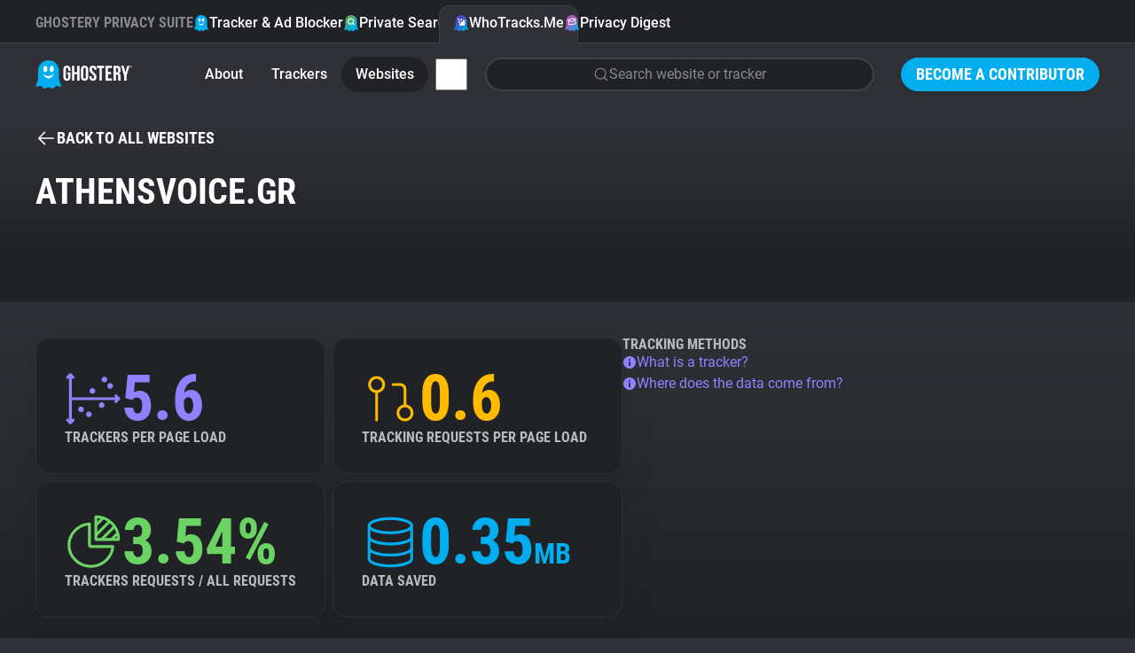

--- FILE ---
content_type: image/svg+xml
request_url: https://www.ghostery.com/assets/design_system/icon-safari-b406076aa77115b5d05b1b6ef2c4a212b7fb99c354092302742e3618d809007b.svg
body_size: 8911
content:
<svg width="32" height="32" viewBox="0 0 32 33" fill="none" xmlns="http://www.w3.org/2000/svg">
	<rect y="0.609375" width="32" height="32" rx="16" fill="white" />
	<g clip-path="url(#clip0_445_2519)">
		<g opacity="0.53" filter="url(#filter0_f_445_2519)">
			<path d="M27.351 16.9352C27.351 18.3705 27.0574 19.7919 26.487 21.118C25.9165 22.4441 25.0804 23.6491 24.0264 24.664C22.9723 25.679 21.721 26.4841 20.3438 27.0334C18.9667 27.5827 17.4906 27.8654 16 27.8654C14.5094 27.8654 13.0333 27.5827 11.6562 27.0334C10.279 26.4841 9.02768 25.679 7.97365 24.664C6.91961 23.6491 6.0835 22.4441 5.51306 21.118C4.94262 19.7919 4.64902 18.3705 4.64902 16.9352C4.64902 14.0363 5.84492 11.2561 7.97365 9.20628C10.1024 7.15646 12.9895 6.00488 16 6.00488C17.4906 6.00488 18.9667 6.2876 20.3438 6.8369C21.721 7.3862 22.9723 8.19132 24.0264 9.20628C25.0804 10.2213 25.9165 11.4262 26.487 12.7523C27.0574 14.0784 27.351 15.4998 27.351 16.9352V16.9352Z" fill="black" />
		</g>
		<path d="M27.7833 15.9703C27.7833 17.5177 27.4785 19.0499 26.8863 20.4795C26.2941 21.9091 25.4262 23.2081 24.332 24.3023C23.2379 25.3965 21.9389 26.2644 20.5093 26.8566C19.0797 27.4488 17.5474 27.7535 16 27.7535C12.8749 27.7535 9.87777 26.5121 7.66798 24.3023C5.4582 22.0925 4.21675 19.0954 4.21675 15.9703C4.21675 12.8452 5.4582 9.84804 7.66798 7.63825C9.87777 5.42846 12.8749 4.18701 16 4.18701C17.5474 4.18701 19.0797 4.4918 20.5093 5.08396C21.9389 5.67612 23.2379 6.54407 24.332 7.63825C25.4262 8.73243 26.2941 10.0314 26.8863 11.461C27.4785 12.8906 27.7833 14.4229 27.7833 15.9703V15.9703Z" fill="url(#paint0_linear_445_2519)" stroke="#CDCDCD" stroke-width="0.0930123" stroke-linecap="round" stroke-linejoin="round" />
		<path d="M26.8599 15.9703C26.8599 18.8505 25.7158 21.6128 23.6791 23.6494C21.6425 25.686 18.8802 26.8302 16 26.8302C13.1198 26.8302 10.3575 25.686 8.32086 23.6494C6.28423 21.6128 5.14006 18.8505 5.14006 15.9703C5.14006 13.0901 6.28423 10.3278 8.32086 8.29115C10.3575 6.25452 13.1198 5.11035 16 5.11035C18.8802 5.11035 21.6425 6.25452 23.6791 8.29115C25.7158 10.3278 26.8599 13.0901 26.8599 15.9703Z" fill="url(#paint1_radial_445_2519)" />
		<path d="M16 5.67676C15.9123 5.67676 15.8417 5.74737 15.8417 5.83509V7.66141C15.8417 7.74913 15.9123 7.81974 16 7.81974C16.0877 7.81974 16.1583 7.74913 16.1583 7.66141V5.83509C16.1583 5.74737 16.0877 5.67676 16 5.67676ZM14.9642 5.74223C14.9537 5.7411 14.9429 5.7411 14.932 5.74236C14.8447 5.75146 14.7818 5.82902 14.7909 5.91627L14.8707 6.68032C14.8799 6.76756 14.9574 6.83047 15.0447 6.82136C15.1319 6.81226 15.1948 6.7347 15.1857 6.64745L15.106 5.88341C15.098 5.80706 15.0376 5.74935 14.9642 5.74223H14.9642ZM17.0431 5.74298C16.9696 5.75005 16.9092 5.80775 16.9012 5.88408L16.8208 6.64807C16.8117 6.73531 16.8746 6.81295 16.9618 6.82212C17.049 6.8313 17.1266 6.76845 17.1358 6.68121L17.2162 5.91716C17.2253 5.82992 17.1624 5.75235 17.0752 5.74318C17.0643 5.74205 17.0535 5.74205 17.0431 5.74298V5.74298ZM13.9001 5.89652C13.8896 5.8966 13.8789 5.89765 13.8682 5.89991C13.7823 5.91808 13.7279 6.00181 13.746 6.08763L14.1243 7.87431C14.1425 7.96012 14.2262 8.01459 14.312 7.99643C14.3978 7.97826 14.4523 7.89459 14.4341 7.80878L14.0559 6.02203C14.04 5.94693 13.9739 5.89585 13.9001 5.89642L13.9001 5.89652ZM18.107 5.89803C18.0333 5.89728 17.9672 5.94841 17.9512 6.02349L17.5717 7.80996C17.5535 7.89577 17.6079 7.97952 17.6937 7.99775C17.7795 8.016 17.8632 7.96157 17.8815 7.87577L18.261 6.08929C18.2792 6.00349 18.2248 5.91973 18.139 5.90151C18.1283 5.89925 18.1176 5.89812 18.107 5.89812L18.107 5.89803ZM12.8847 6.18284C12.8642 6.18096 12.843 6.18322 12.8221 6.19014C12.7387 6.21726 12.6934 6.30619 12.7205 6.38961L12.9579 7.12025C12.985 7.20368 13.074 7.24903 13.1574 7.22193C13.2408 7.19481 13.2861 7.10582 13.259 7.02239L13.0216 6.29176C13.0013 6.22919 12.9462 6.18806 12.8847 6.18283V6.18284ZM19.1168 6.18322C19.0553 6.18845 19.0001 6.22958 18.9798 6.29214L18.7423 7.02271C18.7151 7.10613 18.7605 7.19513 18.8439 7.22225C18.9273 7.24937 19.0163 7.20405 19.0434 7.12064L19.281 6.39C19.3081 6.30658 19.2628 6.21758 19.1793 6.19046C19.1585 6.18369 19.1372 6.18147 19.1168 6.1832V6.18322ZM11.8805 6.55032C11.8599 6.55069 11.8391 6.55521 11.8191 6.56412C11.739 6.59974 11.7031 6.69293 11.7387 6.77309L12.4805 8.44196C12.5161 8.52211 12.6093 8.55795 12.6894 8.52232C12.7696 8.4867 12.8055 8.39351 12.7699 8.31336L12.028 6.64448C12.0013 6.58436 11.9422 6.54912 11.8805 6.55032V6.55032ZM20.1323 6.55592C20.0706 6.55479 20.0114 6.58981 19.9846 6.64988L19.2406 8.31773C19.2048 8.39784 19.2406 8.4911 19.3207 8.52683C19.4008 8.56257 19.494 8.52685 19.5298 8.44675L20.2738 6.7789C20.3095 6.69879 20.2738 6.60553 20.1937 6.56979C20.1737 6.56088 20.1528 6.55636 20.1323 6.55591V6.55592ZM10.9484 7.04349C10.918 7.04123 10.8867 7.048 10.8582 7.06448C10.7822 7.10834 10.7564 7.2048 10.8003 7.28076L11.1844 7.94607C11.2282 8.02204 11.3247 8.04787 11.4007 8.00401C11.4766 7.96015 11.5025 7.8637 11.4586 7.78773L11.0745 7.12243C11.0471 7.07495 10.9991 7.04704 10.9484 7.0435V7.04349ZM21.0516 7.04349C21.0009 7.04688 20.953 7.07494 20.9256 7.12242L20.5414 7.78772C20.4975 7.86369 20.5235 7.96014 20.5994 8.004C20.6754 8.04786 20.7718 8.02202 20.8157 7.94606L21.1998 7.28075C21.2437 7.20478 21.2178 7.10833 21.1419 7.06446C21.1134 7.04803 21.082 7.04137 21.0516 7.04348V7.04349ZM10.0433 7.608C10.0128 7.60913 9.98234 7.61891 9.95571 7.63821C9.88471 7.68972 9.86901 7.78834 9.92054 7.85934L10.9929 9.33763C11.0444 9.40863 11.1431 9.42433 11.2141 9.37284C11.2851 9.32133 11.3008 9.22271 11.2493 9.1517L10.1768 7.67342C10.1446 7.62904 10.0941 7.60628 10.0433 7.60802V7.608ZM21.968 7.61605C21.9173 7.61417 21.8667 7.63693 21.8344 7.68125L20.76 9.1581C20.7084 9.22903 20.724 9.32769 20.7949 9.3793C20.8658 9.4309 20.9645 9.41537 21.0161 9.34447L22.0905 7.86761C22.1421 7.79668 22.1265 7.69802 22.0556 7.64641C22.029 7.62708 21.9985 7.61714 21.968 7.61605V7.61605ZM9.23429 8.28648C9.19388 8.28423 9.15264 8.29773 9.12004 8.32707C9.05484 8.38576 9.04961 8.48548 9.10831 8.55067L9.62232 9.12168C9.68101 9.18687 9.78071 9.19211 9.84591 9.13341C9.91111 9.07472 9.91636 8.97495 9.85765 8.90975L9.34371 8.33881C9.31437 8.3062 9.27472 8.28859 9.23429 8.28647V8.28648ZM22.7669 8.28761C22.7264 8.28987 22.6868 8.30736 22.6575 8.33995L22.1434 8.91083C22.0847 8.97602 22.0899 9.07579 22.1551 9.13449C22.2203 9.19318 22.32 9.18792 22.3787 9.12275L22.8928 8.55188C22.9515 8.48669 22.9462 8.38691 22.8811 8.32822C22.8485 8.29888 22.8073 8.28551 22.7669 8.28763L22.7669 8.28761ZM8.4589 9.0313C8.41848 9.03356 8.3789 9.05105 8.34956 9.08365C8.29087 9.14884 8.29613 9.24855 8.3613 9.30724L9.71864 10.5291C9.78383 10.5878 9.88354 10.5826 9.94222 10.5174C10.0009 10.4522 9.99574 10.3525 9.93052 10.2938L8.57312 9.07191C8.54051 9.04257 8.49929 9.02919 8.45887 9.03132L8.4589 9.0313ZM23.546 9.03664C23.5056 9.03438 23.4643 9.04785 23.4317 9.07717L22.0735 10.2981C22.0083 10.3567 22.0029 10.4565 22.0616 10.5217C22.1202 10.5869 22.22 10.5922 22.2852 10.5336L23.6434 9.31264C23.7087 9.254 23.714 9.15429 23.6553 9.08905C23.626 9.05644 23.5864 9.03879 23.546 9.03664H23.546ZM7.81409 9.86042C7.76333 9.85854 7.71272 9.88141 7.6805 9.92575C7.62894 9.99672 7.64458 10.0953 7.71556 10.1469L8.33706 10.5984C8.40803 10.65 8.50663 10.6344 8.55819 10.5635C8.60975 10.4925 8.59415 10.3938 8.52321 10.3423L7.9017 9.8907C7.87511 9.87136 7.84455 9.86151 7.8141 9.86042L7.81409 9.86042ZM24.1902 9.86618C24.1597 9.86731 24.1292 9.87705 24.1026 9.89638L23.4808 10.3475C23.4098 10.399 23.3941 10.4977 23.4456 10.5687C23.4971 10.6397 23.5957 10.6554 23.6667 10.6039L24.2886 10.1527C24.3596 10.1012 24.3752 10.0026 24.3237 9.93159C24.2915 9.88721 24.241 9.86445 24.1902 9.86619V9.86618ZM7.21152 10.7448C7.16086 10.7482 7.11293 10.7763 7.08551 10.8238C7.04165 10.8997 7.06749 10.9962 7.14346 11.04L8.72507 11.9532C8.80103 11.9971 8.89749 11.9712 8.94135 11.8952C8.98521 11.8193 8.95937 11.7228 8.8834 11.679L7.30178 10.7658C7.27331 10.7494 7.24192 10.7427 7.21152 10.7448V10.7448ZM24.7885 10.7448C24.7581 10.7426 24.7267 10.7493 24.6982 10.7658L23.1166 11.679C23.0406 11.7228 23.0148 11.8193 23.0587 11.8953C23.1025 11.9712 23.199 11.9971 23.2749 11.9532L24.8566 11.0401C24.9326 10.9962 24.9584 10.8997 24.9145 10.8238C24.8871 10.7763 24.8391 10.7484 24.7885 10.7448V10.7448ZM6.75592 11.6875C6.69422 11.686 6.63505 11.7213 6.60825 11.7814C6.57252 11.8615 6.60823 11.9548 6.68834 11.9905L7.39 12.3035C7.47012 12.3392 7.56338 12.3035 7.59911 12.2234C7.63485 12.1433 7.59906 12.05 7.51895 12.0143L6.81736 11.7013C6.79735 11.6924 6.77649 11.6879 6.75592 11.6875V11.6875ZM25.2471 11.694C25.2266 11.6944 25.2057 11.6989 25.1856 11.7078L24.4838 12.0202C24.4037 12.0559 24.3679 12.1491 24.4035 12.2293C24.4392 12.3094 24.5325 12.3453 24.6126 12.3096L25.3144 11.9971C25.3946 11.9614 25.4304 11.8682 25.3947 11.788C25.3679 11.7279 25.3088 11.6928 25.2471 11.694V11.694ZM6.34988 12.6728C6.28839 12.6779 6.23326 12.719 6.21288 12.7816C6.18572 12.865 6.23092 12.954 6.31434 12.9812L8.05081 13.547C8.13421 13.5741 8.22324 13.5289 8.25041 13.4455C8.27757 13.3621 8.23235 13.2731 8.14893 13.2459L6.41248 12.6801C6.39164 12.6733 6.37038 12.6711 6.34988 12.6728V12.6728ZM25.6524 12.6795C25.6319 12.6777 25.6108 12.6799 25.5899 12.6868L23.853 13.2514C23.7696 13.2785 23.7243 13.3675 23.7514 13.451C23.7785 13.5344 23.8675 13.5797 23.951 13.5526L25.6878 12.988C25.7712 12.9609 25.8166 12.8719 25.7894 12.7885C25.7691 12.7259 25.7139 12.6848 25.6524 12.6795V12.6795ZM6.09691 13.707C6.02315 13.7063 5.95699 13.7575 5.94103 13.8326C5.92279 13.9184 5.97722 14.0021 6.06301 14.0203L6.81449 14.18C6.90029 14.1983 6.98403 14.1439 7.00227 14.0581C7.02052 13.9723 6.96609 13.8885 6.8803 13.8703L6.12889 13.7106C6.11817 13.7083 6.10744 13.7072 6.09691 13.7072V13.707ZM25.9034 13.7085C25.8929 13.7086 25.8823 13.71 25.8715 13.7119L25.1201 13.8716C25.0343 13.8898 24.9798 13.9735 24.9981 14.0593C25.0163 14.1451 25.1 14.1995 25.1859 14.1813L25.9373 14.0217C26.0231 14.0034 26.0775 13.9197 26.0593 13.8339C26.0434 13.7588 25.9772 13.7077 25.9034 13.7084L25.9034 13.7085ZM5.90543 14.7474C5.83201 14.7544 5.77157 14.812 5.7635 14.8883C5.75428 14.9756 5.81704 15.0532 5.90427 15.0625L7.72047 15.2545C7.80771 15.2637 7.88538 15.2009 7.89459 15.1136C7.90381 15.0264 7.84099 14.9487 7.75375 14.9395L5.93755 14.7475C5.92664 14.7464 5.91593 14.7464 5.90543 14.7474V14.7474ZM26.0963 14.761C26.0858 14.7599 26.075 14.7599 26.0641 14.7612L24.2477 14.9507C24.1604 14.9598 24.0975 15.0374 24.1066 15.1246C24.1157 15.2119 24.1933 15.2748 24.2805 15.2657L26.0969 15.0761C26.1842 15.067 26.2471 14.9894 26.238 14.9022C26.23 14.8259 26.1697 14.7682 26.0963 14.761L26.0963 14.761ZM5.87468 15.8123C5.78696 15.8123 5.71635 15.8829 5.71635 15.9706C5.71635 16.0583 5.78696 16.1289 5.87468 16.1289H6.64291C6.73062 16.1289 6.8013 16.0583 6.8013 15.9706C6.8013 15.8829 6.73062 15.8123 6.64291 15.8123H5.87468ZM25.3571 15.8123C25.2694 15.8123 25.1988 15.8829 25.1988 15.9706C25.1988 16.0583 25.2694 16.1289 25.3571 16.1289H26.1253C26.213 16.1289 26.2836 16.0583 26.2836 15.9706C26.2836 15.8829 26.213 15.8123 26.1253 15.8123H25.3571ZM7.75164 16.6754C7.74115 16.6743 7.73042 16.6743 7.71951 16.6756L5.90303 16.8651C5.81579 16.8742 5.7529 16.9518 5.762 17.039C5.7711 17.1263 5.84866 17.1892 5.9359 17.1801L7.75239 16.9905C7.83963 16.9814 7.90252 16.9038 7.89342 16.8166C7.88545 16.7403 7.82505 16.6826 7.75163 16.6754H7.75164ZM24.2474 16.6866C24.174 16.6937 24.1135 16.7513 24.1055 16.8276C24.0962 16.9148 24.159 16.9925 24.2462 17.0017L26.0624 17.1937C26.1497 17.203 26.2273 17.1401 26.2366 17.0529C26.2458 16.9657 26.1829 16.888 26.0957 16.8788L24.2796 16.6868C24.2687 16.6856 24.2579 16.6856 24.2474 16.6866L24.2474 16.6866ZM6.8462 17.7563C6.83567 17.7564 6.82495 17.7574 6.81423 17.7597L6.06275 17.9193C5.97694 17.9375 5.92255 18.0213 5.94077 18.1071C5.95901 18.1929 6.04275 18.2473 6.12856 18.2291L6.88004 18.0695C6.96584 18.0512 7.02023 17.9675 7.00201 17.8817C6.98606 17.8066 6.91997 17.7556 6.84621 17.7562L6.8462 17.7563ZM25.1536 17.7578C25.0798 17.757 25.0137 17.8082 24.9978 17.8832C24.9795 17.969 25.0339 18.0528 25.1197 18.071L25.8712 18.2307C25.957 18.249 26.0407 18.1946 26.059 18.1088C26.0772 18.023 26.0228 17.9392 25.937 17.921L25.1856 17.7613C25.1748 17.759 25.1641 17.7579 25.1536 17.7579L25.1536 17.7578ZM8.11163 18.3814C8.09113 18.3795 8.06996 18.3818 8.0491 18.3887L6.31223 18.9533C6.22881 18.9804 6.1835 19.0694 6.21061 19.1528C6.23774 19.2362 6.32673 19.2816 6.41015 19.2544L8.14696 18.6899C8.23038 18.6627 8.27575 18.5737 8.24863 18.4903C8.22828 18.4277 8.17312 18.3866 8.11163 18.3814V18.3814ZM23.8867 18.387C23.8252 18.3922 23.77 18.4332 23.7496 18.4958C23.7225 18.5792 23.7677 18.6682 23.8511 18.6954L25.5876 19.2612C25.671 19.2884 25.76 19.2431 25.7872 19.1597C25.8144 19.0763 25.7691 18.9873 25.6857 18.9601L23.9493 18.3943C23.9284 18.3875 23.9072 18.3853 23.8867 18.387V18.387ZM7.44885 19.618C7.42827 19.6184 7.40744 19.6228 7.38741 19.6317L6.68554 19.9442C6.60541 19.9799 6.56964 20.0731 6.60531 20.1533C6.64101 20.2334 6.73422 20.2692 6.81435 20.2335L7.51622 19.9211C7.59635 19.8854 7.63213 19.7922 7.59645 19.712C7.56971 19.6519 7.51055 19.6168 7.44885 19.618V19.618ZM24.5486 19.624C24.4869 19.6225 24.4277 19.6578 24.4009 19.7179C24.3652 19.798 24.4009 19.8913 24.481 19.927L25.1826 20.24C25.2627 20.2757 25.356 20.24 25.3917 20.1599C25.4275 20.0798 25.3918 19.9865 25.3116 19.9508L24.6101 19.6378C24.59 19.6289 24.5692 19.6244 24.5486 19.624V19.624ZM8.81534 19.9671C8.78495 19.9649 8.75356 19.9716 8.72507 19.9881L7.14346 20.9013C7.06749 20.9451 7.04165 21.0416 7.08551 21.1176C7.12937 21.1935 7.22582 21.2194 7.30178 21.1755L8.8834 20.2624C8.95937 20.2186 8.98521 20.122 8.94135 20.0461C8.91393 19.9986 8.86601 19.9707 8.81534 19.9671V19.9671ZM23.1847 19.9671C23.1341 19.9705 23.0861 19.9986 23.0587 20.0461C23.0148 20.122 23.0406 20.2185 23.1166 20.2624L24.6982 21.1755C24.7742 21.2193 24.8707 21.1935 24.9145 21.1175C24.9584 21.0416 24.9326 20.9451 24.8566 20.9013L23.2749 19.9881C23.2464 19.9717 23.2151 19.965 23.1847 19.9671V19.9671ZM8.42084 21.3072C8.39037 21.3083 8.35987 21.3181 8.33324 21.3375L7.71145 21.7886C7.64045 21.8401 7.62475 21.9387 7.67624 22.0097C7.72776 22.0807 7.82638 22.0964 7.89738 22.0449L8.51923 21.5938C8.59023 21.5422 8.60593 21.4436 8.55443 21.3726C8.52224 21.3282 8.4716 21.3054 8.42084 21.3072V21.3072ZM23.5754 21.3125C23.5246 21.3106 23.474 21.3335 23.4418 21.3778C23.3902 21.4488 23.4059 21.5475 23.4769 21.599L24.0984 22.0506C24.1693 22.1022 24.2679 22.0865 24.3195 22.0155C24.3711 21.9446 24.3555 21.846 24.2845 21.7944L23.663 21.3428C23.6364 21.3235 23.6059 21.3136 23.5754 21.3125L23.5754 21.3125ZM9.82908 21.3672C9.78867 21.3649 9.74745 21.3784 9.71483 21.4077L8.35661 22.6286C8.29138 22.6873 8.28607 22.787 8.34472 22.8522C8.40336 22.9175 8.50308 22.9228 8.56831 22.8641L9.92653 21.6432C9.99176 21.5845 9.99707 21.4848 9.93842 21.4196C9.90912 21.387 9.8695 21.3693 9.82908 21.3672ZM22.1671 21.3715C22.1267 21.3738 22.0871 21.3913 22.0577 21.4239C21.9991 21.4891 22.0043 21.5888 22.0695 21.6475L23.4268 22.8694C23.492 22.9281 23.5918 22.9228 23.6505 22.8576C23.7092 22.7924 23.7039 22.6927 23.6387 22.634L22.2813 21.4121C22.2487 21.3828 22.2076 21.3694 22.1671 21.3716V21.3715ZM11.1176 22.5315C11.0668 22.5296 11.0162 22.5523 10.9839 22.5966L9.90959 24.0735C9.85798 24.1444 9.87351 24.2431 9.94441 24.2947C10.0153 24.3463 10.114 24.3308 10.1656 24.2598L11.24 22.783C11.2916 22.712 11.2761 22.6134 11.2051 22.5618C11.1786 22.5424 11.1481 22.5325 11.1176 22.5315ZM20.8736 22.5381C20.8431 22.5392 20.8126 22.549 20.786 22.5683C20.715 22.6198 20.6993 22.7184 20.7508 22.7894L21.8231 24.2677C21.8746 24.3387 21.9733 24.3544 22.0443 24.3029C22.1153 24.2514 22.131 24.1528 22.0795 24.0818L21.0071 22.6035C20.9749 22.5591 20.9243 22.5364 20.8736 22.5381V22.5381ZM9.73068 22.7662C9.69026 22.7684 9.65063 22.7859 9.62128 22.8185L9.10726 23.3894C9.04856 23.4546 9.05376 23.5544 9.11896 23.6131C9.18415 23.6718 9.28385 23.6665 9.34255 23.6013L9.85663 23.0304C9.91533 22.9652 9.91007 22.8654 9.8449 22.8068C9.81229 22.7774 9.77112 22.764 9.7307 22.7662L9.73068 22.7662ZM22.2684 22.7669C22.2279 22.7647 22.1868 22.7782 22.1542 22.8075C22.089 22.8662 22.0837 22.9659 22.1424 23.0311L22.6563 23.6021C22.715 23.6673 22.8147 23.6726 22.8799 23.6139C22.9451 23.5552 22.9504 23.4554 22.8917 23.3902L22.3777 22.8193C22.3484 22.7866 22.3087 22.769 22.2683 22.7669L22.2684 22.7669ZM12.6179 23.4003C12.5562 23.3988 12.4971 23.4341 12.4703 23.4942L11.7262 25.162C11.6905 25.2421 11.7262 25.3354 11.8063 25.3711C11.8864 25.4068 11.9797 25.3711 12.0154 25.291L12.7595 23.6232C12.7952 23.5431 12.7595 23.4498 12.6794 23.4141C12.6594 23.4051 12.6385 23.4007 12.6179 23.4003ZM19.3721 23.4048C19.3515 23.4052 19.3306 23.4097 19.3105 23.4186C19.2304 23.4542 19.1946 23.5474 19.2302 23.6275L19.972 25.2964C20.0076 25.3765 20.1008 25.4124 20.181 25.3768C20.2611 25.3412 20.297 25.248 20.2614 25.1678L19.5196 23.4989C19.4929 23.4389 19.4338 23.4037 19.3721 23.4048V23.4048ZM11.3104 23.9159C11.2597 23.9193 11.2118 23.9474 11.1844 23.9949L10.8003 24.6602C10.7564 24.7361 10.7822 24.8326 10.8582 24.8764C10.9342 24.9203 11.0306 24.8945 11.0745 24.8185L11.4586 24.1532C11.5025 24.0772 11.4766 23.9808 11.4007 23.9369C11.3722 23.9205 11.3408 23.9138 11.3104 23.9159V23.9159ZM20.6896 23.9159C20.6592 23.9137 20.6279 23.9205 20.5994 23.9369C20.5235 23.9808 20.4976 24.0772 20.5415 24.1532L20.9256 24.8185C20.9694 24.8945 21.0659 24.9203 21.1419 24.8765C21.2178 24.8326 21.2437 24.7361 21.1998 24.6602L20.8157 23.9949C20.7883 23.9474 20.7403 23.9195 20.6896 23.9159V23.9159ZM14.2744 23.9398C14.2006 23.939 14.1345 23.9902 14.1186 24.0652L13.7391 25.8517C13.7208 25.9375 13.7753 26.0213 13.861 26.0395C13.9469 26.0577 14.0306 26.0033 14.0488 25.9175L14.4284 24.131C14.4466 24.0452 14.3922 23.9615 14.3064 23.9433C14.2957 23.941 14.2849 23.9399 14.2744 23.9399L14.2744 23.9398ZM17.72 23.9409C17.7095 23.941 17.6988 23.942 17.6881 23.9443C17.6023 23.9625 17.5478 24.0461 17.566 24.1319L17.9442 25.9187C17.9624 26.0045 18.0461 26.059 18.1319 26.0408C18.2177 26.0226 18.2722 25.9389 18.254 25.8531L17.8757 24.0665C17.8598 23.9914 17.7938 23.9403 17.72 23.9409L17.72 23.9409ZM16 24.1211C15.9123 24.1211 15.8417 24.1917 15.8417 24.2794V26.1057C15.8417 26.1935 15.9123 26.2641 16 26.2641C16.0877 26.2641 16.1583 26.1935 16.1583 26.1057V24.2794C16.1583 24.1917 16.0877 24.1211 16 24.1211ZM13.0936 24.7112C13.0321 24.7165 12.9769 24.7576 12.9566 24.8202L12.7191 25.5508C12.692 25.6342 12.7373 25.7232 12.8207 25.7503C12.9041 25.7775 12.9931 25.7321 13.0203 25.6487L13.2577 24.9181C13.2848 24.8347 13.2395 24.7457 13.1561 24.7186C13.1353 24.7118 13.1141 24.7095 13.0936 24.7113V24.7112ZM18.9052 24.7116C18.8847 24.7097 18.8635 24.712 18.8427 24.7189C18.7592 24.746 18.7139 24.835 18.741 24.9184L18.9784 25.6491C19.0055 25.7325 19.0945 25.7778 19.1779 25.7507C19.2613 25.7235 19.3067 25.6346 19.2796 25.5512L19.0421 24.8206C19.0218 24.758 18.9667 24.7169 18.9052 24.7116V24.7116ZM15.0061 25.1185C14.9327 25.1256 14.8722 25.1833 14.8642 25.2596L14.7839 26.0236C14.7747 26.1109 14.8376 26.1885 14.9248 26.1976C15.0121 26.2068 15.0897 26.144 15.0989 26.0567L15.1792 25.2927C15.1883 25.2055 15.1255 25.1279 15.0383 25.1187C15.0273 25.1176 15.0166 25.1176 15.0061 25.1186L15.0061 25.1185ZM16.9875 25.1193C16.977 25.1182 16.9662 25.1182 16.9553 25.1194C16.8681 25.1285 16.8051 25.2061 16.8143 25.2933L16.8941 26.0575C16.9032 26.1447 16.9807 26.2076 17.068 26.1984C17.1552 26.1893 17.2181 26.1118 17.209 26.0245L17.1293 25.2605C17.1213 25.1841 17.0609 25.1264 16.9875 25.1193L16.9875 25.1193Z" fill="#F4F2F3" />
		<g opacity="0.409" filter="url(#filter1_f_445_2519)">
			<path d="M23.4212 9.63721L14.7585 14.6703L9.28133 23.2929L17.294 17.358L23.4212 9.63721Z" fill="black" />
		</g>
		<path d="M17.2415 17.2701L14.7585 14.6698L23.5667 8.74453L17.2415 17.2701Z" fill="#FF5150" />
		<path d="M17.2415 17.27L14.7585 14.6697L8.43333 23.1952L17.2415 17.27Z" fill="#F1F1F1" />
		<path opacity="0.243" d="M8.43333 23.1954L17.2415 17.2702L23.5667 8.74463L8.43333 23.1954Z" fill="black" />
	</g>
	<defs>
		<filter id="filter0_f_445_2519" x="2.2801" y="3.63596" width="27.4398" height="26.5982" filterUnits="userSpaceOnUse" color-interpolation-filters="sRGB">
			<feFlood flood-opacity="0" result="BackgroundImageFix" />
			<feBlend mode="normal" in="SourceGraphic" in2="BackgroundImageFix" result="shape" />
			<feGaussianBlur stdDeviation="1.18446" result="effect1_foregroundBlur_445_2519" />
		</filter>
		<filter id="filter1_f_445_2519" x="8.608" y="8.96388" width="15.4866" height="15.0024" filterUnits="userSpaceOnUse" color-interpolation-filters="sRGB">
			<feFlood flood-opacity="0" result="BackgroundImageFix" />
			<feBlend mode="normal" in="SourceGraphic" in2="BackgroundImageFix" result="shape" />
			<feGaussianBlur stdDeviation="0.336663" result="effect1_foregroundBlur_445_2519" />
		</filter>
		<linearGradient id="paint0_linear_445_2519" x1="16" y1="27.7535" x2="16" y2="4.18701" gradientUnits="userSpaceOnUse">
			<stop stop-color="#BDBDBD" />
			<stop offset="1" stop-color="white" />
		</linearGradient>
		<radialGradient id="paint1_radial_445_2519" cx="0" cy="0" r="1" gradientUnits="userSpaceOnUse" gradientTransform="translate(16.0494 14.3869) scale(11.7833 11.7833)">
			<stop stop-color="#06C2E7" />
			<stop offset="0.25" stop-color="#0DB8EC" />
			<stop offset="0.5" stop-color="#12AEF1" />
			<stop offset="0.75" stop-color="#1F86F9" />
			<stop offset="1" stop-color="#107DDD" />
		</radialGradient>
		<clipPath id="clip0_445_2519">
			<rect width="24.8889" height="24.8889" fill="white" transform="translate(3.55556 4.16504)" />
		</clipPath>
	</defs>
</svg>
